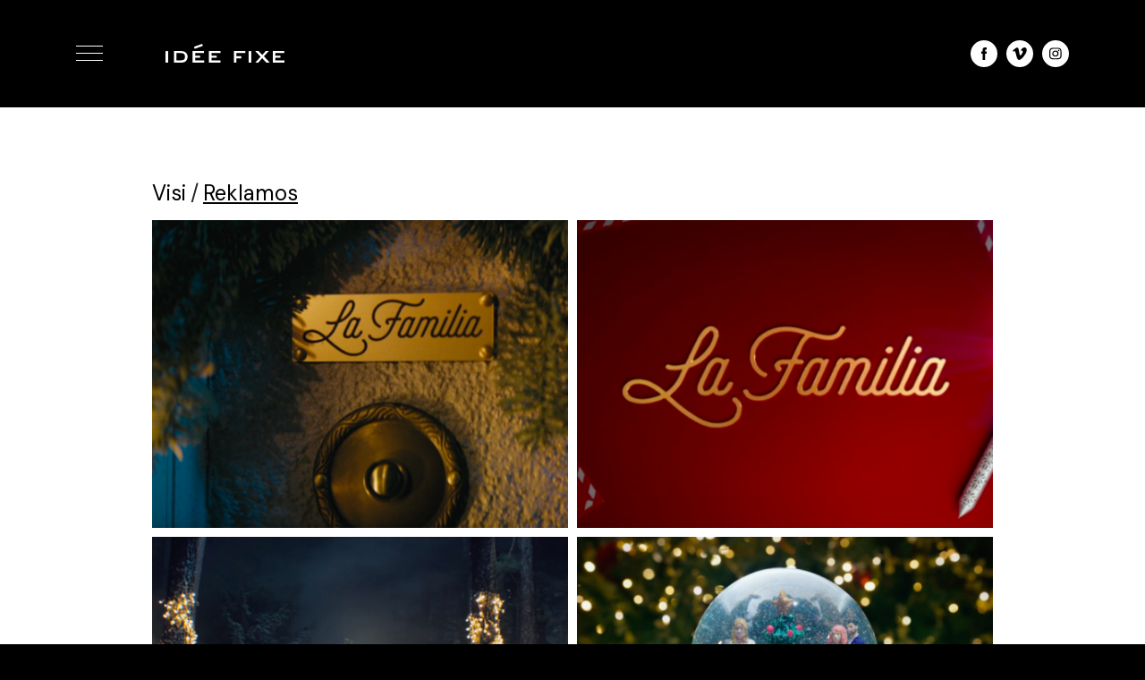

--- FILE ---
content_type: text/html; charset=UTF-8
request_url: https://ideefixe.lt/category/reklamos/
body_size: 4854
content:
<!doctype html>
<html lang="lt-LT">
  <head>
  <meta charset="utf-8">
  <meta http-equiv="x-ua-compatible" content="ie=edge">
  <meta name="viewport" content="width=device-width, initial-scale=1, shrink-to-fit=no">
  <title>Reklamos &#8211; Ideefixe</title>
<meta name='robots' content='max-image-preview:large' />
<link rel="alternate" href="https://ideefixe.lt/category/reklamos/" hreflang="lt" />
<link rel="alternate" href="https://ideefixe.lt/en/category/commercials/" hreflang="en" />
<link rel='dns-prefetch' href='//fonts.googleapis.com' />
<link rel="alternate" type="application/rss+xml" title="Ideefixe &raquo; Kategorijos „Reklamos“ RSS srautas" href="https://ideefixe.lt/category/reklamos/feed/" />
<link rel='stylesheet' id='wp-block-library-css' href='https://ideefixe.lt/wp-includes/css/dist/block-library/style.min.css?ver=6.6.4' type='text/css' media='all' />
<style id='global-styles-inline-css' type='text/css'>
:root{--wp--preset--aspect-ratio--square: 1;--wp--preset--aspect-ratio--4-3: 4/3;--wp--preset--aspect-ratio--3-4: 3/4;--wp--preset--aspect-ratio--3-2: 3/2;--wp--preset--aspect-ratio--2-3: 2/3;--wp--preset--aspect-ratio--16-9: 16/9;--wp--preset--aspect-ratio--9-16: 9/16;--wp--preset--color--black: #000000;--wp--preset--color--cyan-bluish-gray: #abb8c3;--wp--preset--color--white: #ffffff;--wp--preset--color--pale-pink: #f78da7;--wp--preset--color--vivid-red: #cf2e2e;--wp--preset--color--luminous-vivid-orange: #ff6900;--wp--preset--color--luminous-vivid-amber: #fcb900;--wp--preset--color--light-green-cyan: #7bdcb5;--wp--preset--color--vivid-green-cyan: #00d084;--wp--preset--color--pale-cyan-blue: #8ed1fc;--wp--preset--color--vivid-cyan-blue: #0693e3;--wp--preset--color--vivid-purple: #9b51e0;--wp--preset--gradient--vivid-cyan-blue-to-vivid-purple: linear-gradient(135deg,rgba(6,147,227,1) 0%,rgb(155,81,224) 100%);--wp--preset--gradient--light-green-cyan-to-vivid-green-cyan: linear-gradient(135deg,rgb(122,220,180) 0%,rgb(0,208,130) 100%);--wp--preset--gradient--luminous-vivid-amber-to-luminous-vivid-orange: linear-gradient(135deg,rgba(252,185,0,1) 0%,rgba(255,105,0,1) 100%);--wp--preset--gradient--luminous-vivid-orange-to-vivid-red: linear-gradient(135deg,rgba(255,105,0,1) 0%,rgb(207,46,46) 100%);--wp--preset--gradient--very-light-gray-to-cyan-bluish-gray: linear-gradient(135deg,rgb(238,238,238) 0%,rgb(169,184,195) 100%);--wp--preset--gradient--cool-to-warm-spectrum: linear-gradient(135deg,rgb(74,234,220) 0%,rgb(151,120,209) 20%,rgb(207,42,186) 40%,rgb(238,44,130) 60%,rgb(251,105,98) 80%,rgb(254,248,76) 100%);--wp--preset--gradient--blush-light-purple: linear-gradient(135deg,rgb(255,206,236) 0%,rgb(152,150,240) 100%);--wp--preset--gradient--blush-bordeaux: linear-gradient(135deg,rgb(254,205,165) 0%,rgb(254,45,45) 50%,rgb(107,0,62) 100%);--wp--preset--gradient--luminous-dusk: linear-gradient(135deg,rgb(255,203,112) 0%,rgb(199,81,192) 50%,rgb(65,88,208) 100%);--wp--preset--gradient--pale-ocean: linear-gradient(135deg,rgb(255,245,203) 0%,rgb(182,227,212) 50%,rgb(51,167,181) 100%);--wp--preset--gradient--electric-grass: linear-gradient(135deg,rgb(202,248,128) 0%,rgb(113,206,126) 100%);--wp--preset--gradient--midnight: linear-gradient(135deg,rgb(2,3,129) 0%,rgb(40,116,252) 100%);--wp--preset--font-size--small: 13px;--wp--preset--font-size--medium: 20px;--wp--preset--font-size--large: 36px;--wp--preset--font-size--x-large: 42px;--wp--preset--spacing--20: 0.44rem;--wp--preset--spacing--30: 0.67rem;--wp--preset--spacing--40: 1rem;--wp--preset--spacing--50: 1.5rem;--wp--preset--spacing--60: 2.25rem;--wp--preset--spacing--70: 3.38rem;--wp--preset--spacing--80: 5.06rem;--wp--preset--shadow--natural: 6px 6px 9px rgba(0, 0, 0, 0.2);--wp--preset--shadow--deep: 12px 12px 50px rgba(0, 0, 0, 0.4);--wp--preset--shadow--sharp: 6px 6px 0px rgba(0, 0, 0, 0.2);--wp--preset--shadow--outlined: 6px 6px 0px -3px rgba(255, 255, 255, 1), 6px 6px rgba(0, 0, 0, 1);--wp--preset--shadow--crisp: 6px 6px 0px rgba(0, 0, 0, 1);}:where(body) { margin: 0; }.wp-site-blocks > .alignleft { float: left; margin-right: 2em; }.wp-site-blocks > .alignright { float: right; margin-left: 2em; }.wp-site-blocks > .aligncenter { justify-content: center; margin-left: auto; margin-right: auto; }:where(.is-layout-flex){gap: 0.5em;}:where(.is-layout-grid){gap: 0.5em;}.is-layout-flow > .alignleft{float: left;margin-inline-start: 0;margin-inline-end: 2em;}.is-layout-flow > .alignright{float: right;margin-inline-start: 2em;margin-inline-end: 0;}.is-layout-flow > .aligncenter{margin-left: auto !important;margin-right: auto !important;}.is-layout-constrained > .alignleft{float: left;margin-inline-start: 0;margin-inline-end: 2em;}.is-layout-constrained > .alignright{float: right;margin-inline-start: 2em;margin-inline-end: 0;}.is-layout-constrained > .aligncenter{margin-left: auto !important;margin-right: auto !important;}.is-layout-constrained > :where(:not(.alignleft):not(.alignright):not(.alignfull)){margin-left: auto !important;margin-right: auto !important;}body .is-layout-flex{display: flex;}.is-layout-flex{flex-wrap: wrap;align-items: center;}.is-layout-flex > :is(*, div){margin: 0;}body .is-layout-grid{display: grid;}.is-layout-grid > :is(*, div){margin: 0;}body{padding-top: 0px;padding-right: 0px;padding-bottom: 0px;padding-left: 0px;}a:where(:not(.wp-element-button)){text-decoration: underline;}:root :where(.wp-element-button, .wp-block-button__link){background-color: #32373c;border-width: 0;color: #fff;font-family: inherit;font-size: inherit;line-height: inherit;padding: calc(0.667em + 2px) calc(1.333em + 2px);text-decoration: none;}.has-black-color{color: var(--wp--preset--color--black) !important;}.has-cyan-bluish-gray-color{color: var(--wp--preset--color--cyan-bluish-gray) !important;}.has-white-color{color: var(--wp--preset--color--white) !important;}.has-pale-pink-color{color: var(--wp--preset--color--pale-pink) !important;}.has-vivid-red-color{color: var(--wp--preset--color--vivid-red) !important;}.has-luminous-vivid-orange-color{color: var(--wp--preset--color--luminous-vivid-orange) !important;}.has-luminous-vivid-amber-color{color: var(--wp--preset--color--luminous-vivid-amber) !important;}.has-light-green-cyan-color{color: var(--wp--preset--color--light-green-cyan) !important;}.has-vivid-green-cyan-color{color: var(--wp--preset--color--vivid-green-cyan) !important;}.has-pale-cyan-blue-color{color: var(--wp--preset--color--pale-cyan-blue) !important;}.has-vivid-cyan-blue-color{color: var(--wp--preset--color--vivid-cyan-blue) !important;}.has-vivid-purple-color{color: var(--wp--preset--color--vivid-purple) !important;}.has-black-background-color{background-color: var(--wp--preset--color--black) !important;}.has-cyan-bluish-gray-background-color{background-color: var(--wp--preset--color--cyan-bluish-gray) !important;}.has-white-background-color{background-color: var(--wp--preset--color--white) !important;}.has-pale-pink-background-color{background-color: var(--wp--preset--color--pale-pink) !important;}.has-vivid-red-background-color{background-color: var(--wp--preset--color--vivid-red) !important;}.has-luminous-vivid-orange-background-color{background-color: var(--wp--preset--color--luminous-vivid-orange) !important;}.has-luminous-vivid-amber-background-color{background-color: var(--wp--preset--color--luminous-vivid-amber) !important;}.has-light-green-cyan-background-color{background-color: var(--wp--preset--color--light-green-cyan) !important;}.has-vivid-green-cyan-background-color{background-color: var(--wp--preset--color--vivid-green-cyan) !important;}.has-pale-cyan-blue-background-color{background-color: var(--wp--preset--color--pale-cyan-blue) !important;}.has-vivid-cyan-blue-background-color{background-color: var(--wp--preset--color--vivid-cyan-blue) !important;}.has-vivid-purple-background-color{background-color: var(--wp--preset--color--vivid-purple) !important;}.has-black-border-color{border-color: var(--wp--preset--color--black) !important;}.has-cyan-bluish-gray-border-color{border-color: var(--wp--preset--color--cyan-bluish-gray) !important;}.has-white-border-color{border-color: var(--wp--preset--color--white) !important;}.has-pale-pink-border-color{border-color: var(--wp--preset--color--pale-pink) !important;}.has-vivid-red-border-color{border-color: var(--wp--preset--color--vivid-red) !important;}.has-luminous-vivid-orange-border-color{border-color: var(--wp--preset--color--luminous-vivid-orange) !important;}.has-luminous-vivid-amber-border-color{border-color: var(--wp--preset--color--luminous-vivid-amber) !important;}.has-light-green-cyan-border-color{border-color: var(--wp--preset--color--light-green-cyan) !important;}.has-vivid-green-cyan-border-color{border-color: var(--wp--preset--color--vivid-green-cyan) !important;}.has-pale-cyan-blue-border-color{border-color: var(--wp--preset--color--pale-cyan-blue) !important;}.has-vivid-cyan-blue-border-color{border-color: var(--wp--preset--color--vivid-cyan-blue) !important;}.has-vivid-purple-border-color{border-color: var(--wp--preset--color--vivid-purple) !important;}.has-vivid-cyan-blue-to-vivid-purple-gradient-background{background: var(--wp--preset--gradient--vivid-cyan-blue-to-vivid-purple) !important;}.has-light-green-cyan-to-vivid-green-cyan-gradient-background{background: var(--wp--preset--gradient--light-green-cyan-to-vivid-green-cyan) !important;}.has-luminous-vivid-amber-to-luminous-vivid-orange-gradient-background{background: var(--wp--preset--gradient--luminous-vivid-amber-to-luminous-vivid-orange) !important;}.has-luminous-vivid-orange-to-vivid-red-gradient-background{background: var(--wp--preset--gradient--luminous-vivid-orange-to-vivid-red) !important;}.has-very-light-gray-to-cyan-bluish-gray-gradient-background{background: var(--wp--preset--gradient--very-light-gray-to-cyan-bluish-gray) !important;}.has-cool-to-warm-spectrum-gradient-background{background: var(--wp--preset--gradient--cool-to-warm-spectrum) !important;}.has-blush-light-purple-gradient-background{background: var(--wp--preset--gradient--blush-light-purple) !important;}.has-blush-bordeaux-gradient-background{background: var(--wp--preset--gradient--blush-bordeaux) !important;}.has-luminous-dusk-gradient-background{background: var(--wp--preset--gradient--luminous-dusk) !important;}.has-pale-ocean-gradient-background{background: var(--wp--preset--gradient--pale-ocean) !important;}.has-electric-grass-gradient-background{background: var(--wp--preset--gradient--electric-grass) !important;}.has-midnight-gradient-background{background: var(--wp--preset--gradient--midnight) !important;}.has-small-font-size{font-size: var(--wp--preset--font-size--small) !important;}.has-medium-font-size{font-size: var(--wp--preset--font-size--medium) !important;}.has-large-font-size{font-size: var(--wp--preset--font-size--large) !important;}.has-x-large-font-size{font-size: var(--wp--preset--font-size--x-large) !important;}
:where(.wp-block-post-template.is-layout-flex){gap: 1.25em;}:where(.wp-block-post-template.is-layout-grid){gap: 1.25em;}
:where(.wp-block-columns.is-layout-flex){gap: 2em;}:where(.wp-block-columns.is-layout-grid){gap: 2em;}
:root :where(.wp-block-pullquote){font-size: 1.5em;line-height: 1.6;}
</style>
<link rel='stylesheet' id='google_fonts-css' href='https://fonts.googleapis.com/css2?family=DM+Sans:ital,wght@0,400;0,700;1,400&#038;family=Oswald:wght@300;500&#038;display=swap' type='text/css' media='all' />
<link rel='stylesheet' id='sage/main.css-css' href='https://ideefixe.lt/wp-content/themes/ideefixe/dist/styles/main_da0acabc.css' type='text/css' media='all' />
<script type="text/javascript" src="https://ideefixe.lt/wp-includes/js/jquery/jquery.min.js?ver=3.7.1" id="jquery-core-js"></script>
<script type="text/javascript" src="https://ideefixe.lt/wp-includes/js/jquery/jquery-migrate.min.js?ver=3.4.1" id="jquery-migrate-js"></script>
<link rel="https://api.w.org/" href="https://ideefixe.lt/wp-json/" /><link rel="alternate" title="JSON" type="application/json" href="https://ideefixe.lt/wp-json/wp/v2/categories/30" /><link rel="EditURI" type="application/rsd+xml" title="RSD" href="https://ideefixe.lt/xmlrpc.php?rsd" />
<meta name="generator" content="WordPress 6.6.4" />
<link rel="icon" href="https://ideefixe.lt/wp-content/uploads/2020/10/cropped-ideefixe-90x505-2-1-150x150.png" sizes="32x32" />
<link rel="icon" href="https://ideefixe.lt/wp-content/uploads/2020/10/cropped-ideefixe-90x505-2-1-300x300.png" sizes="192x192" />
<link rel="apple-touch-icon" href="https://ideefixe.lt/wp-content/uploads/2020/10/cropped-ideefixe-90x505-2-1-300x300.png" />
<meta name="msapplication-TileImage" content="https://ideefixe.lt/wp-content/uploads/2020/10/cropped-ideefixe-90x505-2-1-300x300.png" />
  <base href="https://ideefixe.lt" />
  <meta property="og:url" content="https://ideefixe.lt/2022/08/11/pildyk_ausines/" />
<meta property="og:type" content="website" />
<meta property="og:title" content="Kategorija: &lt;span&gt;Reklamos&lt;/span&gt;" />
<meta property="og:description" content="" />
<meta property="og:image" content="https://ideefixe.lt/wp-content/themes/ideefixe/dist/images/ideefixe-open-graph_6e83d912.png" />
</head>
  <body class="archive category category-reklamos category-30 wp-embed-responsive app-data index-data archive-data category-data category-30-data category-reklamos-data">
        <header class="banner">
  <div class="container">
    <div class="banner-wrapper">
      <div class="banner-primary">
        <button class="btn btn-link burger-menu js-nav-trigger">
          <span class="burger-menu-piece"></span>
          <span class="burger-menu-piece"></span>
          <span class="burger-menu-piece"></span>
        </button>

		        <a class="brand" href="https://ideefixe.lt/">Ideefixe</a>
              </div>

      <div class="banner-secondary">
        <nav class="nav-primary">
                      <ul class="nav-primary-languages">
              	<li class="lang-item lang-item-2 lang-item-lt current-lang lang-item-first"><a  lang="lt-LT" hreflang="lt-LT" href="https://ideefixe.lt/category/reklamos/">Lietuviškai</a></li>
	<li class="lang-item lang-item-5 lang-item-en"><a  lang="en-US" hreflang="en-US" href="https://ideefixe.lt/en/category/commercials/">English</a></li>
            </ul>
                                <div class="menu-primary-lt-container"><ul id="menu-primary-lt" class="nav flex-column js-menu-primary"><li id="menu-item-120" class="menu-item menu-item-type-post_type menu-item-object-page menu-item-home menu-item-120"><a href="https://ideefixe.lt/">Pagrindinis</a></li>
<li id="menu-item-147" class="menu-item menu-item-type-taxonomy menu-item-object-category current-menu-item menu-item-147"><a href="https://ideefixe.lt/category/reklamos/" aria-current="page">Reklamos</a></li>
<li id="menu-item-117" class="menu-item menu-item-type-post_type menu-item-object-page menu-item-117"><a href="https://ideefixe.lt/komanda/">Komanda</a></li>
<li id="menu-item-127" class="menu-item menu-item-type-post_type menu-item-object-page menu-item-127"><a href="https://ideefixe.lt/susisiekite/">Susisiekite</a></li>
<li id="menu-item-569" class="menu-item menu-item-type-post_type menu-item-object-page menu-item-569"><a href="https://ideefixe.lt/projektai/">EU Finansuojami projektai</a></li>
</ul></div>
                  </nav>
        <ul class="social">
                                                    <li>
              <a href="https://www.facebook.com/ideefixevilnius" target="_blank">
                <img src="https://ideefixe.lt/wp-content/themes/ideefixe/dist/images/facebook_f5a47871.svg" />
              </a>
            </li>
                                <li>
              <a href="https://vimeo.com/ideefixevilnius" target="_blank">
                <img src="https://ideefixe.lt/wp-content/themes/ideefixe/dist/images/vimeo_4b8acef4.svg" />
              </a>
            </li>
                                <li>
              <a href="https://www.instagram.com/ideefixevilnius/" target="_blank">
                <img src="https://ideefixe.lt/wp-content/themes/ideefixe/dist/images/insta_fbdda748.svg" />
              </a>
            </li>
                  </ul>
      </div>
    </div>
  </div>
</header>
    <div class="wrap" role="document">
      <div class="content">
        <main class="main">
            <div class="page-content">
    <div class="container">
      <ul class="category-list">
      <li class="category-list-item">
      <a href="https://ideefixe.lt/naujausi-darbai/">
        Visi
      </a>
    </li>
    	<li class="category-list-item category-list-item-30 category-list-item--current"><a aria-current="page" href="https://ideefixe.lt/category/reklamos/">Reklamos</a>
</li>

</ul>

      
      <div class="row">
                   <div class="col-12 col-md-6">
            <article class="post-thumbnail post-623 post type-post status-publish format-standard has-post-thumbnail hentry category-reklamos">

    <a href="https://ideefixe.lt/2025/11/21/tele2-kaledos/" title="Tele2 Kalėdos">
              <img width="1000" height="740" src="https://ideefixe.lt/wp-content/uploads/2025/11/Screenshot-2025-11-21-at-13.10.53-1000x740.png" class="attachment-project-thumb size-project-thumb wp-post-image" alt="" decoding="async" fetchpriority="high" />
            <div class="post-thumbnail-content">
        Tele2 Kalėdos
      </div>
    </a>

</article>
          </div>
                   <div class="col-12 col-md-6">
            <article class="post-thumbnail post-619 post type-post status-publish format-standard has-post-thumbnail hentry category-reklamos">

    <a href="https://ideefixe.lt/2024/11/20/tele2_kaledos-4/" title="Tele2_Kalėdos">
              <img width="1000" height="740" src="https://ideefixe.lt/wp-content/uploads/2024/11/Screenshot-2024-11-20-at-12.35.40-1-1000x740.png" class="attachment-project-thumb size-project-thumb wp-post-image" alt="" decoding="async" />
            <div class="post-thumbnail-content">
        Tele2_Kalėdos
      </div>
    </a>

</article>
          </div>
                   <div class="col-12 col-md-6">
            <article class="post-thumbnail post-591 post type-post status-publish format-standard has-post-thumbnail hentry category-reklamos">

    <a href="https://ideefixe.lt/2023/12/05/pildyk_kaledos-2/" title="Pildyk_Kalėdos">
              <img width="1000" height="740" src="https://ideefixe.lt/wp-content/uploads/2023/12/Screenshot-2023-12-05-at-12.01.14-1000x740.png" class="attachment-project-thumb size-project-thumb wp-post-image" alt="" decoding="async" />
            <div class="post-thumbnail-content">
        Pildyk_Kalėdos
      </div>
    </a>

</article>
          </div>
                   <div class="col-12 col-md-6">
            <article class="post-thumbnail post-588 post type-post status-publish format-standard has-post-thumbnail hentry category-reklamos">

    <a href="https://ideefixe.lt/2023/11/28/tele2_la-familia_kaledos/" title="Tele2_La Familia_Kalėdos">
              <img width="1000" height="740" src="https://ideefixe.lt/wp-content/uploads/2023/11/Screenshot-2023-11-28-at-12.25.26-1-1000x740.png" class="attachment-project-thumb size-project-thumb wp-post-image" alt="" decoding="async" loading="lazy" />
            <div class="post-thumbnail-content">
        Tele2_La Familia_Kalėdos
      </div>
    </a>

</article>
          </div>
                   <div class="col-12 col-md-6">
            <article class="post-thumbnail post-578 post type-post status-publish format-standard has-post-thumbnail hentry category-reklamos">

    <a href="https://ideefixe.lt/2023/11/09/pildyk_katinukas/" title="Pildyk_Katinukas">
              <img width="1000" height="740" src="https://ideefixe.lt/wp-content/uploads/2023/11/Screenshot-2023-11-09-at-16.08.51-1000x740.png" class="attachment-project-thumb size-project-thumb wp-post-image" alt="" decoding="async" loading="lazy" />
            <div class="post-thumbnail-content">
        Pildyk_Katinukas
      </div>
    </a>

</article>
          </div>
                   <div class="col-12 col-md-6">
            <article class="post-thumbnail post-532 post type-post status-publish format-standard has-post-thumbnail hentry category-reklamos">

    <a href="https://ideefixe.lt/2023/06/09/tele2_turtuoliai_5g/" title="Tele2_Turtuoliai_5G">
              <img width="1000" height="740" src="https://ideefixe.lt/wp-content/uploads/2023/06/Screenshot-2023-06-09-at-11.23.49-1000x740.png" class="attachment-project-thumb size-project-thumb wp-post-image" alt="" decoding="async" loading="lazy" />
            <div class="post-thumbnail-content">
        Tele2_Turtuoliai_5G
      </div>
    </a>

</article>
          </div>
                   <div class="col-12 col-md-6">
            <article class="post-thumbnail post-522 post type-post status-publish format-standard has-post-thumbnail hentry category-reklamos">

    <a href="https://ideefixe.lt/2023/03/21/pildyk-diy-2/" title="Pildyk_DIY">
              <img width="1000" height="740" src="https://ideefixe.lt/wp-content/uploads/2023/03/Screenshot-2023-03-21-at-12.47.26-1-1000x740.png" class="attachment-project-thumb size-project-thumb wp-post-image" alt="" decoding="async" loading="lazy" />
            <div class="post-thumbnail-content">
        Pildyk_DIY
      </div>
    </a>

</article>
          </div>
                   <div class="col-12 col-md-6">
            <article class="post-thumbnail post-513 post type-post status-publish format-standard has-post-thumbnail hentry category-reklamos">

    <a href="https://ideefixe.lt/2023/03/21/maxima-velykos/" title="Maxima_Velykos">
              <img width="1000" height="740" src="https://ideefixe.lt/wp-content/uploads/2023/03/Screenshot-2023-03-21-at-12.38.28-1000x740.png" class="attachment-project-thumb size-project-thumb wp-post-image" alt="" decoding="async" loading="lazy" />
            <div class="post-thumbnail-content">
        Maxima_Velykos
      </div>
    </a>

</article>
          </div>
                   <div class="col-12 col-md-6">
            <article class="post-thumbnail post-506 post type-post status-publish format-standard has-post-thumbnail hentry category-reklamos">

    <a href="https://ideefixe.lt/2022/11/15/eurovaistine-kaledos-2022/" title="Eurovaistinė_Kalėdos_2022">
              <img width="1000" height="740" src="https://ideefixe.lt/wp-content/uploads/2022/11/Screenshot-2022-11-15-at-13.01.56-1000x740.png" class="attachment-project-thumb size-project-thumb wp-post-image" alt="" decoding="async" loading="lazy" />
            <div class="post-thumbnail-content">
        Eurovaistinė_Kalėdos_2022
      </div>
    </a>

</article>
          </div>
                   <div class="col-12 col-md-6">
            <article class="post-thumbnail post-498 post type-post status-publish format-standard has-post-thumbnail hentry category-reklamos">

    <a href="https://ideefixe.lt/2022/08/11/pildyk_ausines/" title="Pildyk_Ausinės">
              <img width="1000" height="740" src="https://ideefixe.lt/wp-content/uploads/2022/08/Screen-Shot-2022-08-11-at-15.07.39-1-1000x740.png" class="attachment-project-thumb size-project-thumb wp-post-image" alt="" decoding="async" loading="lazy" />
            <div class="post-thumbnail-content">
        Pildyk_Ausinės
      </div>
    </a>

</article>
          </div>
              </div>

      
	<nav class="navigation posts-navigation" aria-label="Įrašai">
		<h2 class="screen-reader-text">Navigacija tarp įrašų</h2>
		<div class="nav-links"><div class="nav-previous"><a href="https://ideefixe.lt/category/reklamos/page/2/" >Senesni įrašai</a></div></div>
	</nav>
    </div>
  </div>
        </main>
              </div>
    </div>
                <section class="instagram" data-instagram-user="ideefixevilnius">
  <div class="container"><h3>@ideefixevilnius</h3></div>
  <div class="instagram-wrapper"></div>
</section>

<footer class="footer">
  <div class="container">
    <div class="row align-items-center">
      <div class="col-12 col-lg-5">
        <nav class="nav-secondary">
                      <div class="menu-footer-lt-container"><ul id="menu-footer-lt" class="nav"><li id="menu-item-118" class="menu-item menu-item-type-post_type menu-item-object-page menu-item-118"><a href="https://ideefixe.lt/komanda/">Komanda</a></li>
<li id="menu-item-128" class="menu-item menu-item-type-post_type menu-item-object-page menu-item-128"><a href="https://ideefixe.lt/susisiekite/">Susisiekite</a></li>
</ul></div>
                  </nav>
      </div>
      <div class="col">
        <img src="https://ideefixe.lt/wp-content/themes/ideefixe/dist/images/ideefixe-graphic-white_4e2406bc.png" class="footer-logo" />
      </div>
      <div class="col-12 col-lg-5">
        <div class="footer-meta">
          <p>Visos teisės saugomos &copy; Ideefixe</p>
                      <nav class="nav-policies">
              <div class="menu-footer-policies-lt-container"><ul id="menu-footer-policies-lt" class="nav"><li id="menu-item-119" class="menu-item menu-item-type-post_type menu-item-object-page menu-item-119"><a href="https://ideefixe.lt/privatumo-politika/">Privatumo politika</a></li>
</ul></div>
            </nav>
                  </div>
      </div>
    </div>
  </div>
</footer>
        <script type="text/javascript" src="https://ideefixe.lt/wp-content/themes/ideefixe/dist/scripts/main_da0acabc.js" id="sage/main.js-js"></script>
    <div class="preloader"></div>
  </body>
</html>


--- FILE ---
content_type: image/svg+xml
request_url: https://ideefixe.lt/wp-content/themes/ideefixe/dist/images/vimeo_4b8acef4.svg
body_size: 304
content:
<svg width="15" height="13" viewBox="0 0 15 13" fill="none" xmlns="http://www.w3.org/2000/svg"><path d="M14.296 5.313C12.77 8.568 9.086 13 6.756 13c-2.294 0-2.626-4.886-3.88-8.139-.617-1.6-1.015-1.232-2.171-.425L0 3.528C1.686 2.048 3.374.33 4.41.234c1.168-.112 1.887.684 2.156 2.39.356 2.243.852 5.723 1.718 5.723.675 0 2.338-2.761 2.423-3.748.152-1.445-1.064-1.489-2.12-1.038 1.67-5.462 8.62-4.456 5.709 1.752z" fill="#000"/></svg>

--- FILE ---
content_type: image/svg+xml
request_url: https://ideefixe.lt/wp-content/themes/ideefixe/dist/images/insta_fbdda748.svg
body_size: 651
content:
<svg width="14" height="15" viewBox="0 0 14 15" fill="none" xmlns="http://www.w3.org/2000/svg"><path d="M6.89.522c1.03 0 2.085-.05 3.116 0 2.086.098 3.558 1.448 3.656 3.534.099 1.938.074 3.877.074 5.79 0 .54-.074 1.105-.196 1.62-.368 1.473-1.546 2.479-3.068 2.65a14.18 14.18 0 01-1.767.123c-1.62 0-3.263 0-4.883-.049-1.374-.049-2.528-.564-3.24-1.791-.416-.687-.564-1.448-.564-2.233a214.491 214.491 0 010-5.62c0-.883.197-1.767.737-2.503C1.466 1.037 2.497.571 3.675.522c1.08-.05 2.16 0 3.214 0zM1.244 7.344c0 1.03-.024 2.061.025 3.092.049 1.399.883 2.331 2.233 2.503.466.073.933.073 1.399.073 1.718 0 3.435.025 5.153-.073 1.448-.074 2.356-1.006 2.405-2.454.074-2.086.024-4.172 0-6.282 0-.491-.172-.982-.442-1.424-.54-.81-1.374-1.08-2.282-1.08-1.914 0-3.853-.024-5.767.025-1.717.05-2.625.982-2.7 2.7-.048.981-.024 1.938-.024 2.92z" fill="#000"/><path d="M10.423 7.344a3.556 3.556 0 01-3.534 3.558 3.56 3.56 0 01-3.558-3.558C3.33 5.38 4.9 3.81 6.889 3.81a3.519 3.519 0 013.534 3.534zM6.889 9.675c1.276 0 2.331-1.055 2.307-2.331 0-1.252-1.055-2.282-2.331-2.282-1.252 0-2.307 1.055-2.307 2.306 0 1.252 1.055 2.307 2.331 2.307zm4.491-6.012c0 .466-.368.81-.81.81a.822.822 0 01-.834-.81c0-.466.368-.81.81-.81.466 0 .834.344.834.81z" fill="#000"/></svg>

--- FILE ---
content_type: image/svg+xml
request_url: https://ideefixe.lt/wp-content/themes/ideefixe/dist/images/facebook_f5a47871.svg
body_size: 215
content:
<svg width="7" height="15" viewBox="0 0 7 15" fill="none" xmlns="http://www.w3.org/2000/svg"><path d="M1.586 15h3.056V7.434h2.133L7 4.904H4.642V3.462c0-.595.122-.836.705-.836H7V0H4.885c-2.272 0-3.3.992-3.3 2.885v2.019H0V7.47h1.586V15z" fill="#000"/></svg>